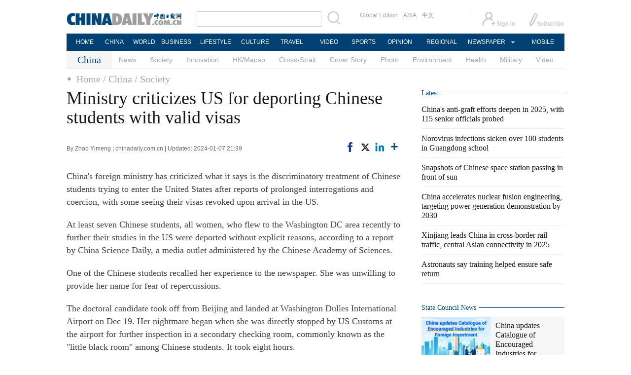

--- FILE ---
content_type: text/html;charset=UTF-8
request_url: http://www.chinadaily.com.cn/a/202401/07/WS659aa96ba3105f21a507aef7.html
body_size: 12542
content:
<!DOCTYPE html PUBLIC "-//W3C//DTD XHTML 1.0 Transitional//EN" "http://www.w3.org/TR/xhtml1/DTD/xhtml1-transitional.dtd">

<html xmlns="http://www.w3.org/1999/xhtml">
  <head>
    <meta http-equiv="Content-Type" content="text/html; charset=utf-8" />
    <title>Ministry criticizes US for deporting Chinese students with valid visas - Chinadaily.com.cn</title>
    <meta name="keywords" content="students,chinese,customs,deported,airport,hours,wang,months,china,university" />
    <meta name="description" content="China&#39;s foreign ministry has criticized what it says is the discriminatory treatment of Chinese students trying to enter the United States after reports of prolonged interrogations and coercion, with some seeing their visas revoked upon arrival in the US." />
    
      <meta property="og:xi" content="0" />
      <meta property="og:title" content="Ministry criticizes US for deporting Chinese students with valid visas" />
      <meta property="og:recommend" content="0" />
      <meta property="og:url" content="https://www.chinadaily.com.cn/a/202401/07/WS659aa96ba3105f21a507aef7.html" />
      <meta property="og:image" content="http://img2.chinadaily.com.cn/images/202401/07/659aa96ba3105f211c84ff4b.jpeg" />
      
      <meta name="twitter:card" content="summary_large_image" />
      <meta name="twitter:site" content="@ChinaDailyApp" />
      <meta name="twitter:title" content="Ministry criticizes US for deporting Chinese students with valid visas" />
      <meta name="twitter:description" content="China&#39;s foreign ministry has criticized what it says is the discriminatory treatment of Chinese students trying to enter the United States after reports of prolonged interrogations and coercion, with some seeing their visas revoked upon arrival in the US." />
      
        
        
        
        <meta name="twitter:image:src" content="http://img2.chinadaily.com.cn/images/202401/07/659aa96ba3105f211c84ff4d.jpeg" />
        
        
        
        <meta name="twitter:image" content="http://img2.chinadaily.com.cn/images/202401/07/659aa96ba3105f211c84ff4d.jpeg" />
      
      
      
      
      <meta name="shareImg" content="//img2.chinadaily.com.cn/images/202401/07/659aa96ba3105f211c84ff4b.jpeg" />
      <meta name="msapplication-TileImage" content="https://img2.chinadaily.com.cn/static/common/img/sharelogo2.jpg" />
      <link rel="apple-touch-icon-precomposed" href="https://img2.chinadaily.com.cn/static/common/img/sharelogo2.jpg" />
    
    <link rel="stylesheet" charset="utf-8" href="//img2.chinadaily.com.cn/static/2017www_china_page_en/css/bootstrap.min.css" />
    <link rel="stylesheet" charset="utf-8" href="//img2.chinadaily.com.cn/static/2017www_china_page_en/css/layout.css?ver=20" />
    <link rel="stylesheet" type="text/css" href="//img2.chinadaily.com.cn/static/2017www_china_page_en/css/r-public.css?var=363" />
    <link rel="stylesheet" type="text/css" href="//img2.chinadaily.com.cn/static/2017www_china_page_en/css/r-content.css?var=79" />
    <link rel="stylesheet" charset="utf-8" href="//img2.chinadaily.com.cn/static/common/css/share_encontent.css" />
    <script xml:space="preserve" src="//img2.chinadaily.com.cn/static/common/js/html5shiv.js"></script>
    <script xml:space="preserve" src="//img2.chinadaily.com.cn/static/common/js/respond.min.js"></script>
    <link href="//img2.chinadaily.com.cn/h5hack/respond-proxy.html" id="respond-proxy" rel="respond-proxy" />
    <link href="/h5hack/respond.proxy.gif" id="respond-redirect" rel="respond-redirect" />
    <script src="/h5hack/respond.proxy.js" xml:space="preserve"></script>
    <meta name="viewport" content="width=device-width, initial-scale=1.0, minimum-scale=1.0, maximum-scale=1.0, user-scalable=no" />
    <script type="text/javascript" charset="utf-8" rel="stylesheet" xml:space="preserve" src="//img2.chinadaily.com.cn/static/common/js/jquery.min.js"></script>
    <script type="text/javascript" src="//www.chinadaily.com.cn/js/2020/qrcode.min.js" xml:space="preserve"></script><!--二维码生成-->
    <script language="javascript" src="//www.chinadaily.com.cn/js/2017/bootstrap.min.js" type="text/javascript" xml:space="preserve"></script><!-- bootstrap js -->
    <script language="javascript" type="text/javascript" xml:space="preserve" src="//img2.chinadaily.com.cn/static/2017www_china_page_en/js/public_content.js?var=233"></script>
    <script type="text/javascript" charset="utf-8" rel="stylesheet" xml:space="preserve" src="//img2.chinadaily.com.cn/static/common/js/share.js"></script>
    <script type="text/javascript" charset="utf-8" rel="stylesheet" xml:space="preserve" src="//img2.chinadaily.com.cn/static/common/js/jweixin-1.0.0.js"></script>
    <script src="//share.chinadaily.com.cn/wxshare/js/jsonps.js" xml:space="preserve"></script>
    <!--[if lt IE 9]>

<style type="text/css">
.zhezhao{
background-color:#ddd;
}
</style>
<![endif]-->
    
      <meta name="articaltype" content="COMPO" />
      <meta name="filetype" content="1" />
      <meta name="publishedtype" content="1" />
      <meta name="pagetype" content="1" />
      <meta name="catalogs" content="59b8d010a3108c54ed7dfc3a" />
      <meta name="contentid" content="WS659aa96ba3105f21a507aef7" />
      <meta name="publishdate" content="2024-01-07" />
      <meta name="editor" content="马清" />
      <meta name="author" content="马清" />
      <meta name="source" content="chinadaily.com.cn" />

      <!--来源-->
      <meta name="webterren_speical" content="spcd" />
      <meta name="sourcetype" content="spcd" />
    
    <!--  <th:block th:include="@{/}+'common/2017en' :: taboolaarticle"/>		-->
  </head>
  <body>
    <div id="wx_image" style="display:none;">
      <img src="//www.chinadaily.com.cn/image_e/2020/logo_chinadaily.jpg" />
    </div>
    <script type="text/javascript" xml:space="preserve">  
      //<![CDATA[
      jq(document).ready(function () {
        function is_weixin(){
          var ua = navigator.userAgent.toLowerCase();
          if(ua.match(/MicroMessenger/i)=="micromessenger") {
            return true;
          } else {
            return false;
          }
        }
        var url =location.href;
        if(is_weixin()){
          jq.post('https://share.chinadaily.com.cn/wxshare/api/wxinit', {url:url}, function(data){
            wx.config({
              debug: false,
              appId: data.appid,
              timestamp: data.timestamp,
              nonceStr: data.noncestr,
              signature: data.sign,
              jsApiList: ['onMenuShareTimeline','updateAppMessageShareData']
            }),
              wx.ready(function(){
              wx.onMenuShareTimeline({
                title: 'Ministry criticizes US for deporting Chinese students with valid visas',
                link: url,
                imgUrl: 'http://img2.chinadaily.com.cn/images/202401/07/659aa96ba3105f211c84ff51.jpeg'
              });
              var data = {
                title: 'Ministry criticizes US for deporting Chinese students with valid visas',
                desc: 'China\'s foreign ministry has criticized what it says is the discriminatory treatment of Chinese students trying to enter the United States after reports of prolonged interrogations and coercion, with some seeing their visas revoked upon arrival in the US.',
                link: url,
                imgUrl: 'http://img2.chinadaily.com.cn/images/202401/07/659aa96ba3105f211c84ff51.jpeg'
              };
              wx.onMenuShareAppMessage(data);
            }),
              wx.error(function(res){
              console.log("微信验证失败!");
            })
          });
        }

      });
      //]]>
    </script>
    
      <div class="r-phototitle">
        <!-- AdSame ShowCode: 新版英文2013.10.17 / 新英文内容页-18/2/6 / A1 Begin -->
       <!--   <script type="text/javascript" src="//same.chinadaily.com.cn/s?z=chinadaily&amp;c=2594" charset="gbk" ></script>	-->
        <!-- AdSame ShowCode: 新版英文2013.10.17 / 新英文内容页-18/2/6 / A1 End -->
      </div>
    
    
      <!-- begin响应式遮罩层-->
      <div class="zhezhao"></div>
      <!-- end 响应式遮罩 -->
      <!-- 响应式nav开始 -->
      <nav class="navbartop1">
        <div class="nav-fluid">
          <div class="yinyingceng"></div>
          <button type="button" class="navbutton1 res-m">
            <span class="icon-bar1"></span>
            <span class="icon-bar1"></span>
            <span class="icon-bar1"></span>
          </button>
        </div>
        <div class="img-center res-m">
          <a class="a-center" target="_top" href="//www.chinadaily.com.cn"><img src="//www.chinadaily.com.cn/image_e/2017/logo.png" alt="chinadaily" />
          </a>
        </div>
        <div class="fl-right res-m">
          <a href="//cn.chinadaily.com.cn" target="_top"><img src="//www.chinadaily.com.cn/image_e/2017/cnbut.png" /></a>
        </div>
      </nav>
      <!-- 响应式nav结束 -->
      <ul class="xiao-ul">
        <li><a href="https://newssearch.chinadaily.com.cn/en/search" target="_top"><span>Search</span></a></li>
        <li><a href="https://www.chinadaily.com.cn" target="_top">HOME</a></li>
        <li>
          <a href="https://www.chinadaily.com.cn/china" target="_top">CHINA</a>
        </li>
        <li>
          <a href="https://www.chinadaily.com.cn/world" target="_top">WORLD</a>
        </li>
        <li>
          <a href="https://www.chinadaily.com.cn/business" target="_top">BUSINESS</a>
        </li>
        <li>
          <a href="https://www.chinadaily.com.cn/life" target="_top">LIFESTYLE</a>
        </li>
        <li>
          <a href="https://www.chinadaily.com.cn/culture" target="_top">CULTURE</a>
        </li>
        <li>
          <a href="https://www.chinadaily.com.cn/travel" target="_top">TRAVEL</a>
        </li>
        <li><a href="https://www.chinadaily.com.cn/video" target="_blank">VIDEO</a></li>
        <li>
          <a href="https://www.chinadaily.com.cn/sports" target="_top">SPORTS</a>
        </li>
        <li>
          <a href="https://www.chinadaily.com.cn/opinion" target="_top">OPINION</a>
        </li>
        <li>
          <a href="https://www.chinadaily.com.cn/regional" target="_top">REGIONAL</a>
        </li>
        <li><a href="javascript:void(0)">NEWSPAPER</a></li>
        <li><a href="https://www.chinadaily.com.cn/e/static_e/newmedia" target="_top">MOBILE</a></li>
      </ul>
      <!-- pc头部 -->
      <div class="topBar">
        <div class="logo"><a target="_blank" href="//www.chinadaily.com.cn"><img src="https://www.chinadaily.com.cn/image_e/2016/logo_art.jpg" /></a></div>
        <div class="search">
          <form name="searchform" method="get" action="https://newssearch.chinadaily.com.cn/en/search" onsubmit="return do_search(this)" target="_blank">
            <input name="query" id="searchText" onfocus="clearword(this)" type="text" />
            <span><img src="https://www.chinadaily.com.cn/image_e/2016/fdj_art.gif" style="width:28px;;" onclick="javascript:searchform.submit()" /></span>
          </form>
          <script>
            //<![CDATA[
            function clearword(obj){ 
              obj.value = ''; 
            }
            //]]>
          </script>
        </div>
        <div class="channel">
          <span><a href="http://www.chinadailyglobal.com" target="_blank">Global Edition</a><a href="http://www.chinadailyasia.com/" target="_blank">ASIA</a></span>
          <span><a href="https://cn.chinadaily.com.cn" target="_blank">中文</a><a href="https://language.chinadaily.com.cn" target="_blank" style="display:none;">双语</a><a href="http://www.chinadaily.com.cn/chinawatch_fr/index.html" target="_blank" style="display:none;">Français</a></span>
        </div>
        <div class="topInfo"><a href="https://bbs.chinadaily.com.cn/forum/index.html" target="_blank" style="padding-right: 28px;"><img src="https://www.chinadaily.com.cn/image_e/2016/sign_ico_art.gif" /></a><a href="http://subscription.chinadaily.com.cn/" target="_blank"><img src="https://www.chinadaily.com.cn/image_e/2016/sub_ico_art.gif" /></a></div>
      </div>
      <!-- pc 菜单 -->
      <div class="topNav">
        <ul class="dropdown">
          <li style="width: 60px;"><a href="https://www.chinadaily.com.cn" target="_blank">HOME</a></li>
          <li style=" width:60px;"> <a href="https://www.chinadaily.com.cn/china" target="_blank">CHINA</a></li>
          <li style=" width:65px;">  <a href="https://www.chinadaily.com.cn/world" target="_blank">WORLD</a></li>
          <li style=" width:80px;"> <a href="https://www.chinadaily.com.cn/business" target="_blank">BUSINESS</a></li>
          <li style=" width:80px;"><a href="https://www.chinadaily.com.cn/life" target="_blank">LIFESTYLE</a></li>
          <li style=" width:75px;"> <a href="https://www.chinadaily.com.cn/culture" target="_blank">CULTURE</a></li>
          <li style=" width:75px;">  <a href="https://www.chinadaily.com.cn/travel" target="_blank">TRAVEL</a></li>
          <li style=" width:70px;"><a href="https://www.chinadaily.com.cn/video" target="_blank">VIDEO</a></li>
          <li style=" width:75x;"> <a href="https://www.chinadaily.com.cn/sports" target="_blank">SPORTS</a></li>
          <li style=" width:85px;">  <a href="https://www.chinadaily.com.cn/opinion" target="_blank">OPINION</a></li>
          <li style=" width:90px;"><a href="https://www.chinadaily.com.cn/regional" target="_blank">REGIONAL</a></li>
          <li class="newspaper"><a href="javascript:void(0);">NEWSPAPER</a>
            <ul class="sub_menu">
              <li><a href="http://newspress.chinadaily.net.cn" target="_blank" style="width:110px;">China Daily PDF</a></li>
              <li><a href="https://epaper.chinadaily.com.cn/china" target="_blank" style="width:130px;">China Daily E-paper</a></li>
            </ul>
          </li>
          <li style="width:75px;"><a href="https://www.chinadaily.com.cn/e/static_e/newmedia" target="_blank">MOBILE</a></li>
        </ul>
      </div>
    
    <!-- pc 二级菜单 -->
    <div class="topNav2_art" style="margin-bottom:0;">
      <span>China</span>
      <ul>
        <li>
          <a target="_top" shape="rect" href="//www.chinadaily.com.cn/china/governmentandpolicy">News</a>
          
        </li>
        <li>
          <a target="_top" shape="rect" href="//www.chinadaily.com.cn/china/society">Society</a>
          
        </li>
        <li>
          <a target="_top" shape="rect" href="//www.chinadaily.com.cn/china/scitech">Innovation</a>
          
        </li>
        <li>
          <a target="_top" shape="rect" href="//www.chinadaily.com.cn/china/59b8d010a3108c54ed7dfc30">HK/Macao</a>
          
        </li>
        <li>
          <a target="_top" shape="rect" href="//www.chinadaily.com.cn/china/crossstraits">Cross-Strait</a>
          
        </li>
        <li>
          <a target="_top" shape="rect" href="//www.chinadaily.com.cn/china/coverstory">Cover Story</a>
          
        </li>
        <li>
          <a target="_top" shape="rect" href="//www.chinadaily.com.cn/china/211flash">Photo</a>
          
        </li>
        <li>
          <a target="_top" shape="rect" href="//www.chinadaily.com.cn/china/environment">Environment</a>
          
        </li>
        <li>
          <a target="_top" shape="rect" href="//www.chinadaily.com.cn/china/59b8d010a3108c54ed7dfc27">Health</a>
          
        </li>
        <li>
          <a target="_top" shape="rect" href="//www.chinadaily.com.cn/china/59b8d010a3108c54ed7dfc25">Military</a>
          
        </li>
        <li>
          <a target="_top" shape="rect" href="//www.chinadaily.com.cn/china/5bff7e9ea310eff30328bd28">Video</a>
          
        </li>

      </ul>
    </div>
    <!-- pc 当前栏目 -->
    <div class="topNav3_art"> <span id="bread-nav">
      
        
          <a shape="rect" href="//www.chinadaily.com.cn">Home</a>
          
          
        
      
      
        
          
          <a shape="rect" href="//www.chinadaily.com.cn/china">/ China</a>
          
        
      
      
        
          
          
          <a shape="rect" href="//www.chinadaily.com.cn/china/society">/ Society</a>
        
      
      </span></div>
    <!-- 响应式bread导航 -->
    <ol class="breadcrumb res-m" id="bread-nav1">
      
        
           <li><a shape="rect" href="//www.chinadaily.com.cn">Home</a></li>
          
          
        
      
      
        
          
          <li><a shape="rect" href="//www.chinadaily.com.cn/china">China</a></li>
          
        
      
      
        
          
          
          <li><a shape="rect" href="//www.chinadaily.com.cn/china/society">Society</a></li>
        
      
      <img src="//www.chinadaily.com.cn/image_e/2020/share/share.png" class="share-icon" alt="Share to ..." title="Share to ..." />
    </ol>
    <div class="navholder">    </div>
    <div class="breadholder">    </div>
    <!-- pc 主体开始 -->
    <div class="main_art">
      <div class="lft_art" id="lft-art">
      
      <h1>Ministry criticizes US for deporting Chinese students with valid visas</h1>
      <h2></h2>
      <div class="info">
        <span class="info_l">
          By Zhao Yimeng | 
          chinadaily.com.cn |
          Updated: 2024-01-07 21:39
        </span>
        <span class="info_r">
          <a title="facebook" style="cursor:pointer; " target="_blank" href="https://www.facebook.com/sharer.php?title=Ministry criticizes US for deporting Chinese students with valid visas&amp;u=https://www.chinadaily.com.cn/a/202401/07/WS659aa96ba3105f21a507aef7.html"><img src="https://www.chinadaily.com.cn/image_e/2020/facebook.png" height="17px" /></a>
          <a title="twitter" style="cursor:pointer;" target="_blank" href="https://twitter.com/share?text=Ministry criticizes US for deporting Chinese students with valid visas&amp;url=https://www.chinadaily.com.cn/a/202401/07/WS659aa96ba3105f21a507aef7.html"><img src="https://www.chinadaily.com.cn/image_e/2024/twitter.png" /></a>
          <a title="linkedin" style="cursor:pointer;" target="_blank" href="http://www.linkedin.com/shareArticle?mini=true&amp;title=Ministry criticizes US for deporting Chinese students with valid visas&amp;url=https://www.chinadaily.com.cn/a/202401/07/WS659aa96ba3105f21a507aef7.html"><img src="https://www.chinadaily.com.cn/image_e/2020/linkedin.png" /></a>
          <a title="More" class="more" style="cursor:pointer; "><img src="//www.chinadaily.com.cn/image_e/2017/more_art.gif" /></a>
        </span>

      </div>


      <div class="moreshare">
        <span class="closesharepc">Share<img src="https://www.chinadaily.com.cn/image_e/2020/timg.jpg" width="20px" height="20px" /></span>
        <a title="weibo" style="cursor:pointer;" target="_blank" href="https://service.weibo.com/share/share.php?appkey=2152474398&amp;type=3&amp;title=Ministry criticizes US for deporting Chinese students with valid visas&amp;pic=http://img2.chinadaily.com.cn/images/202401/07/659aa96ba3105f211c84ff4b.jpeg&amp;url=https://www.chinadaily.com.cn/a/202401/07/WS659aa96ba3105f21a507aef7.html"><img src="https://www.chinadaily.com.cn/image_e/2020/weibo.jpg" /></a>
        <a title="weixin" style="cursor:pointer;"><img src="https://www.chinadaily.com.cn/image_e/2020/weixin.jpg" id="weixinqrcode" /></a>
      </div>
      <div id="qrcode">
        <span>Share - WeChat<img src="https://www.chinadaily.com.cn/image_e/2020/timg.jpg" width="20px" height="20px" /></span>
        <div id="qrcodearea">
        </div>
      </div>
      <div class="share">
        <div class="share-core">
          <a title="weibo" target="_blank" href="https://service.weibo.com/share/share.php?appkey=2152474398&amp;type=3&amp;title=Ministry criticizes US for deporting Chinese students with valid visas&amp;pic=http://img2.chinadaily.com.cn/images/202401/07/659aa96ba3105f211c84ff4b.jpeg&amp;url=https://www.chinadaily.com.cn/a/202401/07/WS659aa96ba3105f21a507aef7.html"><img src="//www.chinadaily.com.cn/image_e/2020/share/weibo.png" /></a>
          <a title="facebook" target="_blank" href="https://www.facebook.com/sharer.php?title=Ministry criticizes US for deporting Chinese students with valid visas&amp;u=https://www.chinadaily.com.cn/a/202401/07/WS659aa96ba3105f21a507aef7.html"><img src="//www.chinadaily.com.cn/image_e/2020/share/facebook.png" /></a>
          <a title="twitter" target="_blank" href="https://twitter.com/share?text=Ministry criticizes US for deporting Chinese students with valid visas&amp;url=https://www.chinadaily.com.cn/a/202401/07/WS659aa96ba3105f21a507aef7.html"><img src="//www.chinadaily.com.cn/image_e/2020/share/twitter.png" /></a>
          <a title="linkedin" target="_blank" href="http://www.linkedin.com/shareArticle?mini=true&amp;title=Ministry criticizes US for deporting Chinese students with valid visas&amp;url=https://www.chinadaily.com.cn/a/202401/07/WS659aa96ba3105f21a507aef7.html"><img src="//www.chinadaily.com.cn/image_e/2020/share/linkedin.png" /></a>
          <a title="mail" target="_blank" href="mailto:?subject=Shared from Chinadaily.com.cn&amp;body=Ministry criticizes US for deporting Chinese students with valid visas%0D%0Ahttps://www.chinadaily.com.cn/a/202401/07/WS659aa96ba3105f21a507aef7.html"><img src="//www.chinadaily.com.cn/image_e/2020/share/mail.png" /></a>
          <!-- <a title="linkedin" th:href="'http://www.linkedin.com/shareArticle?mini=true&amp;title='+ ${story.title} + '&amp;url=' + ${story.url}" target="_blank"><img src="//www.chinadaily.com.cn/image_e/2020/share/browser.png"  /></a>
<a title="linkedin" th:href="'http://www.linkedin.com/shareArticle?mini=true&amp;title='+ ${story.title} + '&amp;url=' + ${story.url}" target="_blank"><img src="//www.chinadaily.com.cn/image_e/2020/share/more.png"  /></a>		-->
        </div>
        <div class="share-close">
          <span>CLOSE</span>
        </div>
      </div>
      <div id="Content">
        
        
        <p>China's foreign ministry has criticized what it says is the discriminatory treatment of Chinese students trying to enter the United States after reports of prolonged interrogations and coercion, with some seeing their visas revoked upon arrival in the US.</p>
<p>At least seven Chinese students, all women, who flew to the Washington DC area recently to further their studies in the US were deported without explicit reasons, according to a report by China Science Daily, a media outlet administered by the Chinese Academy of Sciences.</p>
<p>One of the Chinese students recalled her experience to the newspaper. She was unwilling to provide her name for fear of repercussions.</p>
<p>The doctoral candidate took off from Beijing and landed at Washington Dulles International Airport on Dec 19. Her nightmare began when she was directly stopped by US Customs at the airport for further inspection in a secondary checking room, commonly known as the "little black room" among Chinese students. It took eight hours.</p>
<p>Customs officers told her that her visa was "invalid" despite it being issued by the US embassy in China, and she would be deported. Her only option was to pay $3,700 for the plane ticket, she said.</p>
<p>The student said that customs officer coerced to sign documents saying that she had entered the US illegally and that she agreed with her own deportation. She claimed the customs officer said she would be able to return to the US as long she flew home and reapplied for a visa, without mentioning the five-year ban she was about to face.</p>
<p>After being held for eight hours in what she described as the "terrifying little black room", she said then endured another 12 hours confined to a room without any of her personal belongings and kept under surveillance. Her coat, shoes and sweater were removed, and she was not even allowed her cough medicine.</p>
<p>With just a little over an hour's sleep, she underwent her third body search and a further five hours in confinement while transferring at Los Angeles International Airport before finally boarding a flight back to Beijing.</p>
<p>If her appeal against the five-year ban isn't successful, she will fail to defend her doctoral degree dissertation in the US this year. Even if she succeeds, the process will take at least six months, seriously holding up her biology experiments, she said.</p>
<p>At least six other female students have been deported at the Dulles Airport in recent months, and they've connected through social media to share their similar experiences, according to the China Science Daily report.</p>
<p>All of them were asked by customs officers questions such as whether they received scholarships during their undergraduate studies or with funding from Chinese authorities, whether they had joined the army or if they were involved in classified research.</p>
<p>Despite giving negative answers to many of the questions, officers told these Chinese students their F-1 visas were no longer valid and were denied entry to the US, according to the paper.</p>
<p>These students are graduates of prestigious universities including Peking University and Tsinghua University, with degrees in majors such as biology, preventive medicine and statistics.</p>
<p>They are currently enrolled in renowned higher education institutes in the US such as Yale University, Johns Hopkins University and the University of Virginia. Some of them received school scholarships, but none of them has taken part in classified research.</p>
<p>US Customs hasn't given explicit reasons why they were deported.</p>
<p>Chinese Foreign Ministry spokesperson Wang Wenbin said on Thursday that the US has been constantly mistreating Chinese students traveling to the US with lawful and valid visas in the past few months, which is politically motivated law enforcement.</p>
<p>"Some of the students were interrogated, confined, forced into confession, induced and even deported without just cause," Wang said.</p>
<p>Wang said the US has politicized and weaponized academic research and repeatedly interrogated, harassed and deported Chinese students, undermining the students' lawful rights and interests.</p>
<p>"It goes against the agreement to promote and facilitate people-to-people exchanges between the leaders of both countries," he said.</p>
<p>Wang also urged the US to withdraw the unjust Proclamation 10043 and stop bullying and restricting Chinese students in the name of national security.</p>
<p>The order was introduced during the administration of former president Donald Trump in 2020 to prevent postgraduate students and researchers allegedly linked to the Chinese military from entering the US.</p>
        
      </div>
      
      
      
    

      <div class="selectpage">
        <!--移动分页-->
        
      </div>
    
        <!-- show more -->

        <!-- <div class="mb50">
<img src="img/more.jpg" width="685" height="23" /> </div> -->

        <!--  <th:block th:include="@{|/|}+'common/2017en' :: comments"/>	-->
        <!-- Related Stories -->
        
        <!-- China Photos -->
        <div class="mb20 r-phototitle">
          <div class="bt2" style="margin-bottom:15px;"><b>
            <a shape="rect" href="//www.chinadaily.com.cn/china/211flash">Photo</a>
            </b></div>
          <div class="photo_art">
            <div style="clear:both; overflow:auto">
              
                
                  <div class="p_art">
                    <span><a target="_blank" shape="rect" href="//www.chinadaily.com.cn/a/202601/17/WS696aee57a310d6866eb344a4.html"><img width="227" height="158" src="//img2.chinadaily.com.cn/images/202601/17/696aee57a310d68600f64042.jpeg" /></a></span>
                    <a class="t_art" target="_blank" shape="rect" href="//www.chinadaily.com.cn/a/202601/17/WS696aee57a310d6866eb344a4.html">Snapshots of Chinese space station passing in front of sun</a>
                  </div>
                
                
                  <div class="p_art">
                    <span><a target="_blank" shape="rect" href="//www.chinadaily.com.cn/a/202601/16/WS696a23efa310d6866eb34367.html"><img width="227" height="158" src="//img2.chinadaily.com.cn/images/202601/16/696a23efa310d68600f63a8d.jpeg" /></a></span>
                    <a class="t_art" target="_blank" shape="rect" href="//www.chinadaily.com.cn/a/202601/16/WS696a23efa310d6866eb34367.html">Record number of black-necked cranes arrive at Guizhou's nature reserve</a>
                  </div>
                
                
                  <div class="p_art">
                    <span><a target="_blank" shape="rect" href="//www.chinadaily.com.cn/a/202601/16/WS696a11d0a310d6866eb3434b.html"><img width="227" height="158" src="//img2.chinadaily.com.cn/images/202601/16/696a11d0a310d68600f639fc.jpeg" /></a></span>
                    <a class="t_art" target="_blank" shape="rect" href="//www.chinadaily.com.cn/a/202601/16/WS696a11d0a310d6866eb3434b.html">Sea of clouds creates picturesque scene in Yunnan</a>
                  </div>
                
              
            </div>
            <div>
              
                
                
                
                
                  <div class="p_art">
                    <span><a target="_blank" shape="rect" href="//www.chinadaily.com.cn/a/202601/16/WS6969f871a310d6866eb342f9.html"><img width="227" height="158" src="//img2.chinadaily.com.cn/images/202601/16/6969f8f0a310d68600f638c2.jpeg" /></a></span>
                    <a class="t_art" target="_blank" shape="rect" href="//www.chinadaily.com.cn/a/202601/16/WS6969f871a310d6866eb342f9.html">Shenzhou XX astronauts meet press after return from space</a>
                  </div>
                
                
                  <div class="p_art">
                    <span><a target="_blank" shape="rect" href="//www.chinadaily.com.cn/a/202601/16/WS6969ec59a310d6866eb342dc.html"><img width="227" height="158" src="//img2.chinadaily.com.cn/images/202601/16/6969ec59a310d68600f6383a.jpeg" /></a></span>
                    <a class="t_art" target="_blank" shape="rect" href="//www.chinadaily.com.cn/a/202601/16/WS6969ec59a310d6866eb342dc.html">Aerial photos capture snow melting on Guizhou grassland</a>
                  </div>
                
                
                  <div class="p_art">
                    <span><a target="_blank" shape="rect" href="//www.chinadaily.com.cn/a/202601/16/WS69699037a310d6866eb34124.html"><img width="227" height="158" src="//img2.chinadaily.com.cn/images/202601/16/69699037a310d68600f62e22.jpeg" /></a></span>
                    <a class="t_art" target="_blank" shape="rect" href="//www.chinadaily.com.cn/a/202601/16/WS69699037a310d6866eb34124.html">Mainland college students present Kunqu classic 'The Peony Pavilion' in Taipei</a>
                  </div>
                
              
            </div>
            <div>

            </div>
          </div>
        </div>

      </div>

      <!-- pc 右侧 -->

      <div class="rgt_art">

        <!-- Xi's Moment -->
        <!--    <div style="margin-bottom: 10px;"><a href="https://www.chinadaily.com.cn/china/xismoments" target="_blank"><img src="//www.chinadaily.com.cn/image_e/2016/sub/a-6.png"/></a></div>
<div class="tw6Box" style="margin-bottom: 10px;">
<cms:storylist th:attr="channelId=|${site.dirname}|,type='block',columnId='59b8d010a3108c54ed7dfc21',blocktag='1',count='2'">
<th:block th:each="story,iterStat:${storyList}">
<div class="tw6" th:style="${iterStat.count == 2?'margin-right: 0px;':''}">
<span class="tw6_t"><a th:href="${story.prUrl}" th:utext="${#strings.isEmpty(story.linkTitle) ? story.title : story.linkTitle}" target="_blank"></a></span>

<span class="tw6_p"><a th:href="${story.prUrl}" target="_blank"><img th:unless="${#lists.isEmpty(story.getThumbnailsByType('3:2'))}" th:src="${story.getThumbnailsByType('3:2').get(0).prUrl}" width="140" height="90" /></a></span>
</div>
</th:block>
</cms:storylist>


</div>	-->
        
        <!-- Latest -->
        <div class="bt2 lunbor-600" style="margin-bottom:5px;"><b>
          <a target="_top" shape="rect" href="//www.chinadaily.com.cn/china/59b8d010a3108c54ed7dfc23">Latest</a>
          </b></div>
        
          <ul class="lisBox lunbor-600">
            
              <li><a target="_blank" shape="rect" href="//www.chinadaily.com.cn/a/202601/17/WS696b0100a310d6866eb344e6.html">China's anti-graft efforts deepen in 2025, with 115 senior officials probed</a></li>
            
            
              <li><a target="_blank" shape="rect" href="//www.chinadaily.com.cn/a/202601/17/WS696af9d1a310d6866eb344e2.html">Norovirus infections sicken over 100 students in Guangdong school</a></li>
            
            
              <li><a target="_blank" shape="rect" href="//www.chinadaily.com.cn/a/202601/17/WS696aee57a310d6866eb344a4.html">Snapshots of Chinese space station passing in front of sun</a></li>
            
            
              <li><a target="_blank" shape="rect" href="//www.chinadaily.com.cn/a/202601/17/WS696ae28fa310d6866eb34475.html">China accelerates nuclear fusion engineering, targeting power generation demonstration by 2030</a></li>
            
            
              <li><a target="_blank" shape="rect" href="//www.chinadaily.com.cn/a/202601/17/WS696ae0ffa310d6866eb3446b.html">Xinjiang leads China in cross-border rail traffic, central Asian connectivity in 2025</a></li>
            
            
              <li><a target="_blank" shape="rect" href="//www.chinadaily.com.cn/a/202601/17/WS696accdca310d6866eb34414.html">Astronauts say training helped ensure safe return</a></li>
            
          </ul>
        
        
      <div class="mb20">
        <!-- AdSame ShowCode: 新版英文2013.10.17 / 新英文频道页-18/2/6 / E1 Begin -->
       <!--  <script type="text/javascript" src="//same.chinadaily.com.cn/s?z=chinadaily&amp;c=2598" charset="gbk" ></script>	-->
        <!-- AdSame ShowCode: 新版英文2013.10.17 / 新英文频道页-18/2/6 / E1 End -->
      </div>
    
        <!--      <th:block th:include="@{/}+'common/2017en' :: taboolaRight"></th:block>		-->
        <!--State Counsil News 5a30e9bba3108bc8c6730454 -->
        <div class="bt2 lunbor-600"><b>
          <a href="http://english.gov.cn/" target="_blank" shape="rect">State Council News</a>
          </b></div>
        <div class="tw4Box lunbor-600">
          
            
              <div class="tw4" style="display:block;">
                <div class="tw4_p"><a target="_blank" shape="rect" href="https://english.www.gov.cn/policies/featured/202512/31/content_WS6954a4a6c6d00ca5f9a0858c.html"><img width="140" height="90" src="//img2.chinadaily.com.cn/images/202512/31/6954d3dca310d68600f51ee3.jpeg_w140" /></a></div>
                <div class="tw4_t"><a target="_blank" shape="rect" href="https://english.www.gov.cn/policies/featured/202512/31/content_WS6954a4a6c6d00ca5f9a0858c.html" id="SCN0">China updates Catalogue of Encouraged Industries for Foreign Investment</a></div>
              </div>
            
            
              <div class="tw4" style="display:none;">
                <div class="tw4_p"><a target="_blank" shape="rect" href="https://english.www.gov.cn/news/202601/16/content_WS6969af82c6d00ca5f9a089af.html"><img width="140" height="90" src="//img2.chinadaily.com.cn/images/202601/16/6969b316a310d68600f633ea.jpeg_w140" /></a></div>
                <div class="tw4_t"><a target="_blank" shape="rect" href="https://english.www.gov.cn/news/202601/16/content_WS6969af82c6d00ca5f9a089af.html" id="SCN1">Xi meets Canadian PM</a></div>
              </div>
            
          
          
            
            
            
              <div class="tw4" style="display:none;">
                <div class="tw4_p"><a target="_blank" shape="rect" href="https://english.www.gov.cn/news/202601/16/content_WS6969da23c6d00ca5f9a089b6.html"></a></div>
                <div class="tw4_t"><a id="SCN2" target="_blank" shape="rect" href="https://english.www.gov.cn/news/202601/16/content_WS6969da23c6d00ca5f9a089b6.html">Xi receives credentials of new ambassadors to China</a></div>
              </div>
            
          
        </div>
        <div style="clear:both; width:100%;display:block;height:5px;">

        </div>
        <!-- Exclusive -->
        <div class="bt2 lunbor-600"><b>
          <a target="_top" shape="rect" href="//www.chinadaily.com.cn/china/59b8d010a3108c54ed7dfc22">Exclusive</a>
          </b></div>

        <div class="tw8">
          
            
              <span><a target="_blank" shape="rect" href="//www.chinadaily.com.cn/a/202601/10/WS696183caa310d6866eb32fbd.html"><img width="290" height="187" src="//img2.chinadaily.com.cn/images/202601/10/696183caa310d68600f5d782.jpeg" /></a></span>
              <div class="tw8_t"><a shape="rect" href="//www.chinadaily.com.cn/a/202601/10/WS696183caa310d6866eb32fbd.html">Salute to everyday heroes</a></div>
            
          


        </div>
        <div class="tw6Box">
          
            
            
              <div class="tw6">
                <span class="tw6_p"><a target="_blank" shape="rect" href="//www.chinadaily.com.cn/a/202601/08/WS695ee0caa310d6866eb328c3.html"><img width="140" height="90" src="//img2.chinadaily.com.cn/images/202601/08/695f48eda310d68600f58d89.jpeg" /></a></span>
                <span class="tw6_t"><a target="_blank" shape="rect" href="//www.chinadaily.com.cn/a/202601/08/WS695ee0caa310d6866eb328c3.html">A tech pro's lens on AI development</a></span>
              </div>
             
          
          
            
            
            
              <div class="tw6" style="margin-right:0px;">
                <span class="tw6_p"><a target="_blank" shape="rect" href="//www.chinadaily.com.cn/a/202601/04/WS6959fe82a310d6866eb31cdc.html"><img width="140" height="90" src="//img2.chinadaily.com.cn/images/202601/04/6959ffa6a310d68600f54703.jpeg" /></a></span>
                <span class="tw6_t"><a target="_blank" shape="rect" href="//www.chinadaily.com.cn/a/202601/04/WS6959fe82a310d6866eb31cdc.html">Chinese AI company to showcase the warmth of technology at US exhibition</a></span>
              </div>
             
          

        </div>
        <!-- Newsmaker -->
        <div class="bt2 lunbor-600"><b>
          <a target="_top" shape="rect" href="//www.chinadaily.com.cn/china/newsmaker">Newsmaker</a>
          </b></div>
        <div class="tw4Box lunbor-600">
          
            
              <div class="tw4">
                <div class="tw4_p"><a target="_blank" shape="rect" href="https://www.chinadaily.com.cn/a/202601/08/WS695f69ada310d6866eb32b55.html"><img width="140" height="90" src="//img2.chinadaily.com.cn/images/202601/08/695f69ada310d68600f5902c.jpeg" /></a></div>
                <div class="tw4_t"><a target="_blank" shape="rect" href="//www.chinadaily.com.cn/a/202601/08/WS695f69ada310d6866eb32b55.html">Chinese couple turns 100,000 photos of Great Wall into a museum</a></div>
              </div>
            
            
              <div class="tw4">
                <div class="tw4_p"><a target="_blank" shape="rect" href="https://www.chinadaily.com.cn/a/202601/08/WS695f0129a310d6866eb32936.html"><img width="140" height="90" src="//img2.chinadaily.com.cn/images/202601/08/695f0129a310d68600f586e2.jpeg" /></a></div>
                <div class="tw4_t"><a target="_blank" shape="rect" href="//www.chinadaily.com.cn/a/202601/08/WS695f0129a310d6866eb32936.html">Beating the drum of heritage preservation</a></div>
              </div>
            
          
        </div>
        <!-- Exclusive -->
        
      <div class="mb20">
        <!-- AdSame ShowCode: 新版英文2013.10.17 / 新英文内容页-18/2/6 / C2 Begin -->
       <!--   <script type="text/javascript" src="//same.chinadaily.com.cn/s?z=chinadaily&amp;c=2601" charset="gbk" ></script>	-->
        <!-- AdSame ShowCode: 新版英文2013.10.17 / 新英文内容页-18/2/6 / C2 End -->
      </div>
    
        <!-- Ten photos you don't wanna miss -->
        <div class="bt2"><b>
          <a target="_top" id="a-long1" shape="rect" href="//www.chinadaily.com.cn/china/photoscannotmiss">Ten photos you don&#39;t wanna miss</a>
          </b></div>
        <div class="tw8">
          
            
              <span><a target="_blank" shape="rect" href="//www.chinadaily.com.cn/a/202601/16/WS69696cd7a310d6866eb34010.html"><img width="290" height="187" src="//img2.chinadaily.com.cn/images/202601/16/69696cd6a310d68600f629a3.png" /></a></span>
              <div class="tw8_t"><a shape="rect" href="//www.chinadaily.com.cn/a/202601/16/WS69696cd7a310d6866eb34010.html">Ten photos from across China: Jan 9 - 15</a></div>
            
          


        </div>

        <!-- Special -->
        <div class="bt2"><b>
          <a target="_top" id="a-long11" shape="rect" href="//www.chinadaily.com.cn/china/special_coverage">Special Coverage</a>
          </b></div> 
        <div class="tw6Box">
          
            
              <div class="tw6">
                <span class="tw6_p"><a target="_blank" shape="rect" href="https://www.chinadaily.com.cn/a/202511/28/WS6928fca4a310d6866eb2bdca.html"><img width="140" height="90" src="//img2.chinadaily.com.cn/images/202512/12/693b76f6a310d68600f40129.jpeg" /></a></span>
                <span class="tw6_t"><a target="_blank" shape="rect" href="//www.chinadaily.com.cn/a/202511/28/WS6928fca4a310d6866eb2bdca.html">Live: Hong Kong residential area fire</a></span>
              </div>
             
          
          
            
            
              <div class="tw6" style="margin-right:0px;">
                <span class="tw6_p"><a target="_blank" shape="rect" href="//www.chinadaily.com.cn/a/202510/21/WS68f6d8c8a310f735438b6007.html"><img width="140" height="90" src="//img2.chinadaily.com.cn/images/202510/21/68f6d8c8a310f735017f2c94.jpeg" /></a></span>
                <span class="tw6_t"><a target="_blank" shape="rect" href="//www.chinadaily.com.cn/a/202510/21/WS68f6d8c8a310f735438b6007.html">4th Plenary Session of the 20th CPC Central Committee</a></span>
              </div>
             
          

        </div>

      </div>
    </div>
    
      <link rel="stylesheet" type="text/css" href="//img2.chinadaily.com.cn/static/common/css/public_eu.css?v=1222513143" />
      <!-- 响应式回顶部 -->
      <div data-am-widget="gotop" class="am-gotop am-gotop-fixed WIDGET-58db5c3d3f6a4d70c2315464 gotop am-no-layout am-active res-m">
        <span class="am-gotop-title">Top</span>
        <i class="am-gotop-icon am-icon-arrow-up gotop"></i>
      </div>
      <!-- 响应式回顶部结束 -->
      <!--pc回顶部-->
      <div class="hui-dingbu">
        <div class="ding-nei"><a href="">BACK TO THE TOP</a></div>
      </div>
      <!--show mobile手机显示pc页面返回mobile部分-->
      <div class="mobileView" id="mobileView">
        <div class="mobileView-language">
          <div class="mobileView-button mvl-english">
            English
          </div>
          <div class="mobileView-button mvl-chinese">
            <a href="https://cn.chinadaily.com.cn" target="_blank">中文</a>
          </div></div>
        <div class="mobileView-button mobileView-phone" onclick="transView()"><img src="//img2.chinadaily.com.cn/static/common/img/showmobilee.png" /></div>
      </div>

      <!--show mobile手机显示pc页面返回mobile部分- end -->
      <!--底部-->
      <div class="dibu-one"></div>
      <!--底部2-->
      <div class="topNav_art2">
        <ul class="dropdown" style="width:1010px; margin:0 auto;">
          <li style="width: 55px;"><a href="https://www.chinadaily.com.cn" target="_blank">HOME</a></li>
          <li style=" width:55px;"> <a href="https://www.chinadaily.com.cn/china" target="_blank">CHINA</a></li>
          <li style=" width:65px;">  <a href="https://www.chinadaily.com.cn/world" target="_blank">WORLD</a></li>
          <li style=" width:75px;"> <a href="https://www.chinadaily.com.cn/business" target="_blank">BUSINESS</a></li>
          <li style=" width:75px;"><a href="https://www.chinadaily.com.cn/life" target="_blank">LIFESTYLE</a></li>
          <li style=" width:70px;"> <a href="https://www.chinadaily.com.cn/culture" target="_blank">CULTURE</a></li>
          <li style=" width:70px;">  <a href="https://www.chinadaily.com.cn/travel" target="_blank">TRAVEL</a></li>
          <li style=" width:75px;"><a href="https://www.chinadaily.com.cn/video" target="_blank">VIDEO</a></li>
          <li style=" width:65px;"> <a href="https://www.chinadaily.com.cn/sports" target="_blank">SPORTS</a></li>
          <li style=" width:70px;">  <a href="https://www.chinadaily.com.cn/opinion" target="_blank">OPINION</a></li>
          <li style=" width:70px;"><a href="https://www.chinadaily.com.cn/regional" target="_blank">REGIONAL</a></li>
          <li class="newspaper"><a href="javascript:void(0);">NEWSPAPER</a>
            <ul class="sub_menu">
              <li><a href="http://newspress.chinadaily.net.cn" target="_blank" style="width:110px;">China Daily PDF</a></li>
              <li><a href="https://epaper.chinadaily.com.cn/china" target="_blank" style="width:130px;">China Daily E-paper</a></li>
            </ul>
          </li>
          <li><a href="https://www.chinadaily.com.cn/e/static_e/newmedia" target="_blank">MOBILE</a></li>
        </ul>
      </div>
      <!--底部3-->
      <div class="dibu-three">
        <div class="dibu-three-nei">
          <div class="three-left">
            <div class="lo-g"><a target="_blank" href="https://www.chinadaily.com.cn"><img src="https://www.chinadaily.com.cn/image_e/2016/sub/a-1.jpg" /></a></div>

            <div class="lo-a">Copyright 1994 - <script>
              //<![CDATA[
              var oTime = new Date();
              document.write(oTime.getFullYear());
              //]]>
              </script>. All rights reserved. The content (including but not limited to text, photo, multimedia information, etc) published in this site belongs to China Daily Information Co (CDIC). Without written authorization from CDIC, such content shall not be republished or used in any form. Note: Browsers with 1024*768 or higher resolution are suggested for this site.</div>

            <div class="lo-c"><span style="display:none;">License for publishing multimedia online <b><a href="//www.chinadaily.com.cn/2009image_e/permit2010.jpg" target="_blank">0108263</a></b></span><br />
              <br />
              Registration Number: 130349 <img src="//www.chinadaily.com.cn/image_e/2016/sub/a-2.jpg" /></div>
          </div>

          <div class="three-midd">
            <div class="midd-a"><a href="https://www.chinadaily.com.cn/e/static_e/about" target="_blank">About China Daily</a></div>

            <div class="midd-a"><a href="https://www.chinadaily.com.cn/e/static_e/advertiseonsite" target="_blank">Advertise on Site</a></div>

            <div class="midd-a"><a href="https://www.chinadaily.com.cn/e/static_e/contact" target="_blank">Contact Us</a></div>

            <div class="midd-a"><a href="http://chinadaily.zhiye.com/" target="_blank">Job Offer</a></div>

            <div class="midd-a"><a href="https://www.chinadaily.com.cn/static_e/Expat_Employment.html" target="_blank">Expat Employment</a></div>
          </div>

          <div class="three-right">
            <div class="right-a">FOLLOW US</div>

            <div class="right-b"><span><a href="http://www.facebook.com/chinadaily" target="_blank"><img src="https://www.chinadaily.com.cn/image_e/2016/sub/a-3.jpg" border="0" /></a></span> 

              <span><a href="https://twitter.com/ChinaDailyUSA" target="_blank"><img src="https://www.chinadaily.com.cn/image_e/2024/a-5.jpg?ver=2" border="0" /></a></span></div>
          </div>
        </div>
      </div>
      <!-- 响应式foot -->
      <footer class="mobile-foot">
        <div class="mobile-miscs res-m">
          <div class="showDesktop"><span class="showDesktop-English"><img src="//img2.chinadaily.com.cn/static/common/img/mEnglish.png" /></span>
            <span class="showDesktop-Chinese"><a href="//cn.chinadaily.com.cn"><img src="//img2.chinadaily.com.cn/static/common/img/mChinese.png" /></a></span>
            <span class="showDesktop-Desktop" id="showpc" onclick="transView()"><img src="//img2.chinadaily.com.cn/static/common/img/showDesktop.png" /></span></div>
          <p class="footer-p">
            Copyright 1994 - <script>
            //<![CDATA[ 
            var oTime = new Date();
            document.write(oTime.getFullYear());
            //]]>
            </script>. All rights reserved. The content (including but not limited to text, photo, multimedia information, etc) published in this site belongs to China Daily Information Co (CDIC). Without written authorization from CDIC, such content shall not be republished or used in any form.
          </p>
        </div>
      </footer>
      <!-- 响应式foot 结束-->
      <script type="text/javascript">
        //<![CDATA[
        var toggleBtn = document.getElementById('showpc');
        var vp = document.querySelector('meta[name=viewport]');
        var vpHtml = document.getElementById('showpc');
        vpHtml.style.display = 'display';
        var flag = 0;
        function transView(){
          var x = (flag) ? 'initial-scale=1' : 'width=1200';
          var  relax = (flag) ? 'none' : 'block';
          vp.setAttribute('content', x);
          document.getElementById("mobileView").style.display=relax;

          flag^=1;
        };
        /*toggleBtn.addEventListener('click',transView())*/

        //]]>
      </script> 
    
    
      <div style="display:none">
        <script type="text/javascript">
          //<![CDATA[
          document.write(unescape("%3Cscript src='//cl2.webterren.com/webdig.js?z=16' type='text/javascript'%3E%3C/script%3E"));
          //]]>
        </script>
        <script type="text/javascript">
          //<![CDATA[
          wd_paramtracker("_wdxid=000000000000000000000000000000000000000000")
          //]]>
        </script>
      </div>
      <!--心动统计系统 -->
      <script src="https://xd.cdurl.cn/xdsens/autotrack.js" type="text/javascript" data-config="{'host':'//xd.cdurl.cn/receiver', 'project':'Chinadailyvideo','token':'a5a00812e91149238d371a308cb61e40'}"></script>
    
    <div id="SCN">&#160;</div>

    <!--State Council-->
    <script type="text/javascript" xml:space="preserve">	
      //<![CDATA[
      /*   window.onload=(function(){
        if(jq("#Content").find("iframe") !== null){
          jq("#Content").find("iframe").each(function(){
            jq(this).css({height:jq("#Content").width()*0.562});
          });}
      })	*/
      function iFrameScn(){
        var oHref0 = document.getElementById("SCN0").getAttribute("href");
        var oHref1 = document.getElementById("SCN1").getAttribute("href");
        var oHref2 = document.getElementById("SCN2").getAttribute("href");
        var oDiv =  document.getElementById("SCN");

        var oScnIframe = "<iframe src='" + oHref0 + "' style='display:none' ></iframe>" +"<iframe src='"+oHref1+"' style='display:none' ></iframe>" +"<iframe src='" + oHref2 + "' style='display:none' ></iframe>";

        oDiv.innerHTML = oScnIframe;

      }
      iFrameScn();


      //]]>
    </script>


    <!--State Council-->
  </body>
 
       <script>
    //<![CDATA[
    document.addEventListener("DOMContentLoaded", function() {
      // 获取div#Content中的所有iframe
      const contentDiv = document.getElementById('Content');
      if (contentDiv) {
        const targetIframes = contentDiv.querySelectorAll("iframe");
        
        // 遍历并执行调整函数
        targetIframes.forEach(iframe => {
          adjustIframeContainerSize(iframe);
        });
      } else {
        console.warn('未找到div#Content元素');
      }
    });

    function adjustIframeContainerSize(iframe) {
      if (!iframe) {
        console.warn('未找到 iframe 元素');
        return;
      }

      // 获取iframe的ID
      const iframeId = iframe.id.replace(/[^a-zA-Z]/g, "");
      console.log(iframeId)
      let vr;

      // 根据不同ID设置不同的ra值
      if (iframeId === 'playerFrameN') {
        // 从src中提取ra参数
        const iframeSrc = iframe.src;
        console.log("当前 iframe 的 src:", iframeSrc);
        
        try {
          const videoUrl = new URL(iframeSrc);
          vr = videoUrl.searchParams.get("ra") || "16:9";
        } catch (e) {
          console.error("解析URL失败:", e);
          vr = "16:9"; // 解析失败时使用默认值
        }
      } else if (iframeId === 'playerFrameV') {
        // 固定为9:16
        vr = "9:16";
      } else if (iframeId === 'playerFrameP') {
        // 固定为16:9
        vr = "16:9";
      } else {
        // 对于其他ID的iframe，使用默认比例
        console.log(`未处理的iframe ID: ${iframe.id}，使用默认比例`);
        vr = "16:9";
        return; // 如果不需要处理其他ID的iframe，可以取消此行注释
      }

      console.log(`iframe ID: ${iframe.id}，使用的比例值:`, vr);

      // 解析宽高比
      const ratioParts = vr.split(":").map(Number);
      if (ratioParts.length !== 2 || isNaN(ratioParts[0]) || isNaN(ratioParts[1])) {
        console.error("无效的比例值，使用默认16:9");
        ratioParts = [16, 9];
      }
      const [videoW, videoH] = ratioParts;
      const videoRatio = videoW / videoH;

      // 调整iframe尺寸
      const parent = iframe.parentElement;
      if (!parent) {
        console.warn('iframe没有父元素');
        return;
      }
      
      const parentWidth = parent.offsetWidth;
      
      function isMobileDevice() {
        return /Harmony|OpenHarmony|Android|webOS|iPhone|iPad|iPod|BlackBerry|IEMobile|Opera Mini/i.test(navigator.userAgent);
      }

      function updateContainerWidth() {
        if (isMobileDevice()) {
          console.log("这是移动设备");
          iframe.style.width = parentWidth + "px";
          iframe.style.height = parentWidth / videoRatio + "px";
        } else {
          console.log("这是PC/桌面设备");
          if (videoRatio > 1) {
            iframe.style.width = parentWidth + "px";
            iframe.style.height = parentWidth / videoRatio + "px";
          } else {
            iframe.style.width = parentWidth * 0.6 + "px";
            iframe.style.height = (parentWidth * 0.6) / videoRatio + "px";
          }
        }
        console.log(`width: ${iframe.style.width}, height: ${iframe.style.height}`);
      }

      updateContainerWidth();
      iframe.addEventListener("load", updateContainerWidth);
      // 监听窗口大小变化，重新调整尺寸
      window.addEventListener("resize", updateContainerWidth);
    }
    //]]>
</script>
    
</html>


--- FILE ---
content_type: application/javascript;charset=UTF-8
request_url: https://english.www.gov.cn/static/2023GW/js/data.js
body_size: 575
content:
today=new Date()
theYear = today.getYear()
if(theYear >= 100 && theYear < 2000) theYear=theYear-100+2000

function DayArray(){
  this.length=DayArray.arguments.length
  for(var i=0;i<this.length;i++)
  this[i+1]=DayArray.arguments[i] }

function MonthArray(){
  this.length=MonthArray.arguments.length
  for(var i=0;i<this.length;i++)
  this[i+1]=MonthArray.arguments[i] }

var d=new DayArray("Sun", "Mon", "Tue", "Wed", "Thu", "Fri", "Sat")
m=new MonthArray("January", "February", "March", "April", "May", "June", "July","August","September","October","November","December")